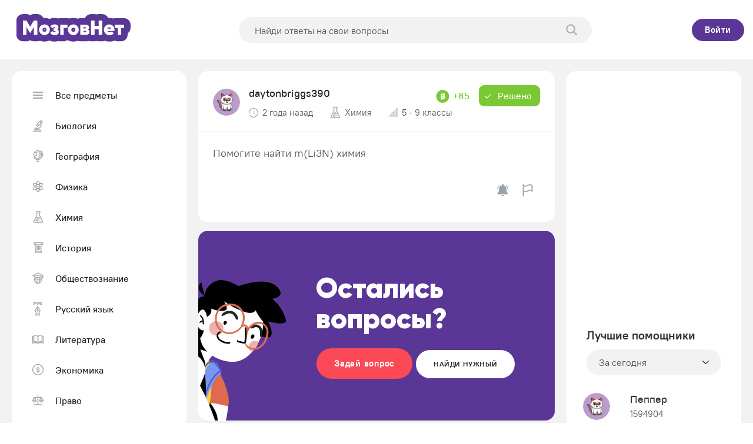

--- FILE ---
content_type: text/html; charset=utf-8
request_url: https://www.google.com/recaptcha/api2/aframe
body_size: 267
content:
<!DOCTYPE HTML><html><head><meta http-equiv="content-type" content="text/html; charset=UTF-8"></head><body><script nonce="d63EXnUNpSKPUNwDh5AoiA">/** Anti-fraud and anti-abuse applications only. See google.com/recaptcha */ try{var clients={'sodar':'https://pagead2.googlesyndication.com/pagead/sodar?'};window.addEventListener("message",function(a){try{if(a.source===window.parent){var b=JSON.parse(a.data);var c=clients[b['id']];if(c){var d=document.createElement('img');d.src=c+b['params']+'&rc='+(localStorage.getItem("rc::a")?sessionStorage.getItem("rc::b"):"");window.document.body.appendChild(d);sessionStorage.setItem("rc::e",parseInt(sessionStorage.getItem("rc::e")||0)+1);localStorage.setItem("rc::h",'1769702091523');}}}catch(b){}});window.parent.postMessage("_grecaptcha_ready", "*");}catch(b){}</script></body></html>